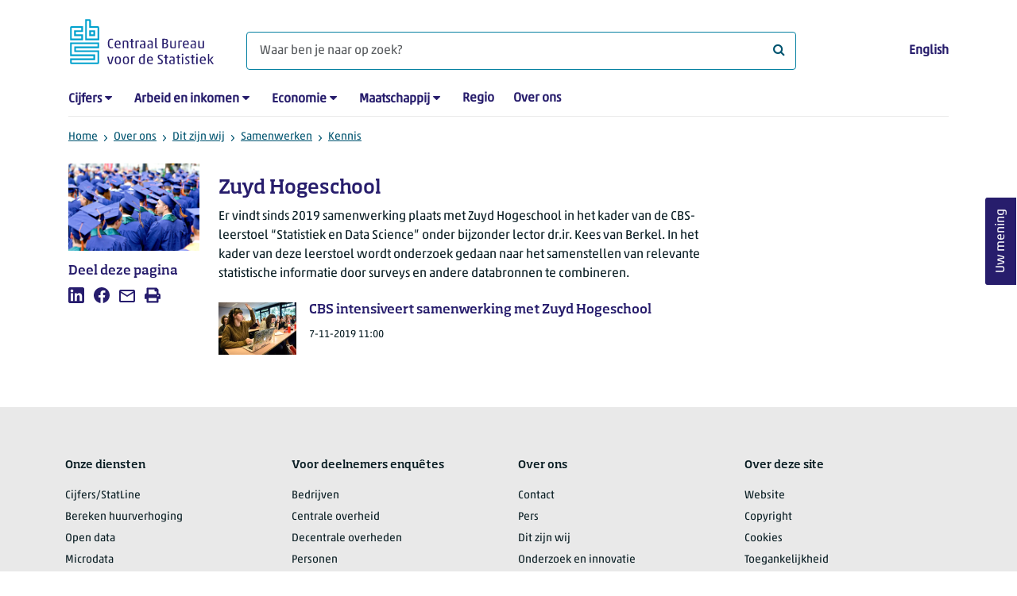

--- FILE ---
content_type: text/html; charset=utf-8
request_url: https://www.cbs.nl/nl-nl/over-ons/dit-zijn-wij/samenwerken/kennis/zuyd-hogeschool
body_size: 41641
content:

<!doctype html>
<html lang="nl-NL" class="no-js">
<head>
    <meta charset="utf-8">
    <meta name="viewport" content="width=device-width, initial-scale=1, shrink-to-fit=no">
    <title>Zuyd Hogeschool | CBS</title>
    <meta name="DCTERMS:identifier" title="XSD.anyURI" content="https://www.cbs.nl/nl-nl/over-ons/dit-zijn-wij/samenwerken/kennis/zuyd-hogeschool" />
    <meta name="DCTERMS.title" content="Zuyd Hogeschool" />
    <meta name="DCTERMS.type" title="OVERHEID.Informatietype" content="webpagina" />
    <meta name="DCTERMS.language" title="XSD.language" content="nl-NL" />
    <meta name="DCTERMS.authority" title="OVERHEID.Organisatie" content="Centraal Bureau voor de Statistiek" />
    <meta name="DCTERMS.creator" title="OVERHEID.Organisatie" content="Centraal Bureau voor de Statistiek" />
    <meta name="DCTERMS.modified" title="XSD.dateTime" content="21-08-2024T13:48:10" />
    <meta name="DCTERMS.temporal" content="" />
    <meta name="DCTERMS.spatial" title="OVERHEID.Koninkrijksdeel" content="Nederland" />
            <meta name="DCTERMS.spatial" content="Nederland" />

    <meta name="description" content="Er vindt sinds 2019 samenwerking plaats met Zuyd Hogeschool in het kader van de CBS-leerstoel “Statistiek en Data Science” onder bijzonder lector dr.ir. Kees van Berkel. " />
            <meta name="generator" content="CBS Website, Versie 2021.S05" />

    <meta name="keywords" content="" />
    <meta name="robots" content="" />

    <link rel="canonical" href="https://www.cbs.nl/nl-nl/over-ons/dit-zijn-wij/samenwerken/kennis/zuyd-hogeschool" />
    <!-- prefetch dns lookups -->
    <link rel="dns-prefetch" href="//cdn.cbs.nl" />
    <link rel="dns-prefetch" href="//cdnjs.cloudflare.com" />
    
    <link rel="dns-prefetch" href="//code.highcharts.com" />
    <link rel="dns-prefetch" href="//cdn.jsdelivr.net" />

    <!-- preload fonts -->
    <link rel="preload" href="//cdn.cbs.nl/cdn/fonts/soho-medium.woff2" as="font" type="font/woff2" crossorigin>
    <link rel="preload" href="//cdn.cbs.nl/cdn/fonts/akko-regular.woff2" as="font" type="font/woff2" crossorigin>
    <link rel="preload" href="//cdnjs.cloudflare.com/ajax/libs/font-awesome/4.7.0/fonts/fontawesome-webfont.woff2?v=4.7.0" as="font" type="font/woff2" crossorigin>

    <link rel="apple-touch-icon" sizes="180x180" href="https://cdn.cbs.nl/cdn/images/apple-touch-icon.png">
    <link rel="icon" type="image/png" sizes="32x32" href="https://cdn.cbs.nl/cdn/images/favicon-32x32.png">
    <link rel="icon" type="image/png" sizes="16x16" href="https://cdn.cbs.nl/cdn/images/favicon-16x16.png">
    <link rel="manifest" href="https://cdn.cbs.nl/cdn/images/site.webmanifest">
    <link rel="mask-icon" href="https://cdn.cbs.nl/cdn/images/safari-pinned-tab.svg" color="#00a1cd">
    <link rel="shortcut icon prefetch" href="https://cdn.cbs.nl/cdn/images/favicon.ico">
    <link rel="me" href="https://social.overheid.nl/@CBSstatistiek">
    <meta name="msapplication-TileColor" content="#271d6c">
    <meta name="msapplication-config" content="https://cdn.cbs.nl/cdn/images/browserconfig.xml">
    <meta name="theme-color" content="#00a1cd">

    <meta name="twitter:card" content="summary_large_image" />
    <meta name="twitter:site" content="cbs.nl" />
    <meta name="twitter:site:id" content="statistiekcbs" />

            <meta property="og:image" content="https://cdn.cbs.nl/images/7254425138486d55366854672b4679634630613131773d3d/900x450.jpg" />
        <meta property="og:title" content="Zuyd Hogeschool" />
        <meta property="og:type" content="website" />
        <meta property="og:url" content="https://www.cbs.nl/nl-nl/over-ons/dit-zijn-wij/samenwerken/kennis/zuyd-hogeschool" />
        <meta property="og:locale" content="nl_NL">
        <meta property="og:site_name" content="Centraal Bureau voor de Statistiek" />
        <meta property="og:description" content="Er vindt sinds 2019 samenwerking plaats met Zuyd Hogeschool in het kader van de CBS-leerstoel “Statistiek en Data Science” onder bijzonder lector dr.ir. Kees van Berkel. " />

    <link rel="stylesheet" href="https://cdn.jsdelivr.net/npm/bootstrap@5.3.3/dist/css/bootstrap.min.css" integrity="sha384-QWTKZyjpPEjISv5WaRU9OFeRpok6YctnYmDr5pNlyT2bRjXh0JMhjY6hW+ALEwIH" crossorigin="anonymous">
    <link rel="stylesheet" href="https://cdnjs.cloudflare.com/ajax/libs/font-awesome/4.7.0/css/font-awesome.css" integrity="sha512-5A8nwdMOWrSz20fDsjczgUidUBR8liPYU+WymTZP1lmY9G6Oc7HlZv156XqnsgNUzTyMefFTcsFH/tnJE/+xBg==" crossorigin="anonymous" referrerpolicy="no-referrer" />
        <link rel="stylesheet" href="/Content/css-v5/cbs.min.css" />
        <link rel="stylesheet" href="/Content/css-v5/cbs-infographics.min.css" />
        <link rel="stylesheet" href="/Content/css-v5/cbs-print.min.css" media="print" />
    <script nonce="YVENJserESs+8Ja235w17YX1vecAeeatu7N83vucy2g=">document.documentElement.classList.remove("no-js")</script>


        <script nonce="YVENJserESs+8Ja235w17YX1vecAeeatu7N83vucy2g=">
            var highchartsLogo = '/-/media/cbs/Infographics/highcharts-logo.png';
            window.Highcharts = undefined;
        </script>
        <script nonce="YVENJserESs+8Ja235w17YX1vecAeeatu7N83vucy2g=" src="https://cdnjs.cloudflare.com/ajax/libs/jquery/3.5.1/jquery.min.js" integrity="sha512-bLT0Qm9VnAYZDflyKcBaQ2gg0hSYNQrJ8RilYldYQ1FxQYoCLtUjuuRuZo+fjqhx/qtq/1itJ0C2ejDxltZVFg==" crossorigin="anonymous"></script>
    
    
    

    <noscript>
        <style nonce="YVENJserESs+8Ja235w17YX1vecAeeatu7N83vucy2g=">
            .collapse {
                display: block;
            }

            .highchartContainerClass, .if-collapsed {
                display: none;
            }
        </style>
    </noscript>
    <script nonce="YVENJserESs+8Ja235w17YX1vecAeeatu7N83vucy2g=" type="text/javascript">
                    window.dataLayer = window.dataLayer || [];
                    window.dataLayer.push({
                        "ftg_type": "informer",
                        "section": "organisation",
                        "sitecore_id": "4aab3416ebdc430f9a8af3574f96d2df",
                        "language": "nl-NL",
                        "template_name": "Standard page 2-7-3",
                        "release_date": "0001-01-01T00:00:00+01:00",
                        "keywords": "",
                        "series": "",
                        "themes": ""
                    }); </script>
</head>
<body >
    <!--PIWIK-->
<script nonce="YVENJserESs+8Ja235w17YX1vecAeeatu7N83vucy2g=" type="text/javascript">
(function(window, document, dataLayerName, id) {
window[dataLayerName]=window[dataLayerName]||[],window[dataLayerName].push({start:(new Date).getTime(),event:"stg.start"});var scripts=document.getElementsByTagName('script')[0],tags=document.createElement('script');
function stgCreateCookie(a,b,c){var d="";if(c){var e=new Date;e.setTime(e.getTime()+24*c*60*60*1e3),d="; expires="+e.toUTCString();f="; SameSite=Strict"}document.cookie=a+"="+b+d+"; path=/"}
var isStgDebug=(window.location.href.match("stg_debug")||document.cookie.match("stg_debug"))&&!window.location.href.match("stg_disable_debug");stgCreateCookie("stg_debug",isStgDebug?1:"",isStgDebug?14:-1);
var qP=[];dataLayerName!=="dataLayer"&&qP.push("data_layer_name="+dataLayerName),qP.push("use_secure_cookies"),isStgDebug&&qP.push("stg_debug");var qPString=qP.length>0?("?"+qP.join("&")):"";
tags.async=!0,tags.src="//cbs.containers.piwik.pro/"+id+".js"+qPString,scripts.parentNode.insertBefore(tags,scripts);
!function(a,n,i){a[n]=a[n]||{};for(var c=0;c<i.length;c++)!function(i){a[n][i]=a[n][i]||{},a[n][i].api=a[n][i].api||function(){var a=[].slice.call(arguments,0);"string"==typeof a[0]&&window[dataLayerName].push({event:n+"."+i+":"+a[0],parameters:[].slice.call(arguments,1)})}}(i[c])}(window,"ppms",["tm","cm"]);
})(window, document, 'dataLayer', '7cd61318-6d21-4775-b1b2-64ec78d416e1');
</script>
        <a class="visually-hidden-focusable" href="#main">Ga naar hoofdinhoud</a>

<div id="nav-header" class="container px-3">
    <nav class="navbar navbar-expand-lg flex-wrap pt-3">
        <div class="container-fluid px-0">
            <div>
                <a href="/nl-nl" title="CBS home" class="navbar-brand ms-auto pb-0">
                    <img class="d-inline-block navbar-brand-logo" src="https://cdn.cbs.nl/icons/navigation/cbs-logo-brand-nl.svg" alt="Centraal Bureau voor de Statistiek" />
                </a>
            </div>
            <div>
                <button id="hamburger-button" type="button" class="navbar-toggler navbar-right collapsed mt-2" data-bs-toggle="collapse" data-bs-target="#nav-mainmenu" aria-expanded="false" aria-controls="nav-mainmenu">
                    <span id="hamburger-open-icon" class="ci ci-hamburger"><span class="visually-hidden">Toon navigatie menu</span></span>
                    <span id="hamburger-close-icon" class="ci ci-close d-none"><span class="visually-hidden">Sluit navigatie menu</span></span>
                </button>
            </div>
            <div id="search-bar" class="d-flex justify-content-center col-12 col-lg-8 px-0 px-lg-4 pt-3">
                <form id="navigation-search" action="/nl-nl/zoeken" class="col-12 px-0 pb-2 pt-lg-2 pb-lg-0">
                    <div class="input-group flex-fill">
                        <span id="close-search-icon" class="d-none">
                            <i class="ci ci-back mt-2" title="terug"></i>
                        </span>
                        <input id="searchfield-input" name="q" class="form-control mb-lg-0" type="search" placeholder="Waar ben je naar op zoek? " aria-label="Waar ben je naar op zoek? ">
                        <button type="submit" class="search-input-icon" id="search-icon" title="Zoeken">
                            <span class="fa fa-search" aria-hidden="true"></span>
                            <span class="visually-hidden">Waar ben je naar op zoek? </span>
                        </button>
                    </div>
                </form>
            </div>
            <div class="navbar-right d-none d-lg-block ms-auto mt-lg-4">
                <a href="/en-gb/errors/this-content-is--currently---only-available-in-dutch" lang="en" hreflang="en">English</a>
            </div>
            <div class="d-block col-12 px-0 ps-lg-0">
                <div id="nav-mainmenu" class="collapse navbar-collapse fake-modal-body ps-0 pt-3 pt-lg-4">
                        <ul id="collapsible-menu" class="navbar-nav me-auto col-12">
                <li aria-haspopup="true" class="nav-item has-submenu pe-lg-4 collapsed" data-bs-toggle="collapse" data-bs-target="#dropdown-submenu-0" aria-expanded="false">
                            <a href="/nl-nl/cijfers">Cijfers</a>

                            <button type="button" aria-label="submenu Cijfers" class="d-lg-none float-end">
                                <i class="fa fa-chevron-down pt-1"></i>
                            </button>
                            <ul id="dropdown-submenu-0" class="submenu dropdown-menu collapse mt-1" aria-expanded="false" data-bs-parent="#collapsible-menu">
                                    <li class="dropdown-item">
                                                <a href="https://opendata.cbs.nl/StatLine/">StatLine</a>

                                    </li>
                                    <li class="dropdown-item">
                                                <a href="/nl-nl/cijfers/statline/vernieuwing-statline">Vernieuwing StatLine</a>

                                    </li>
                                    <li class="dropdown-item">
                                                <a href="/nl-nl/cijfers/statline/info-over-statline">Info over StatLine</a>

                                    </li>
                                    <li class="dropdown-item">
                                                <a href="/nl-nl/cijfers/statline/statline-voor-samenwerkingspartners">StatLine voor samenwerkingspartners</a>

                                    </li>
                                    <li class="dropdown-item">
                                                <a href="/nl-nl/onze-diensten/open-data/statline-als-open-data">Open data</a>

                                    </li>
                                    <li class="dropdown-item">
                                                <a href="/nl-nl/onze-diensten/maatwerk-en-microdata/publicaties/recent">Aanvullend statistisch onderzoek</a>

                                    </li>
                            </ul>

                </li>
                <li aria-haspopup="true" class="nav-item has-submenu pe-lg-4 collapsed" data-bs-toggle="collapse" data-bs-target="#dropdown-submenu-1" aria-expanded="false">
                            <a href="/nl-nl/arbeid-en-inkomen">Arbeid en inkomen</a>

                            <button type="button" aria-label="submenu Arbeid en inkomen" class="d-lg-none float-end">
                                <i class="fa fa-chevron-down pt-1"></i>
                            </button>
                            <ul id="dropdown-submenu-1" class="submenu dropdown-menu collapse mt-1" aria-expanded="false" data-bs-parent="#collapsible-menu">
                                    <li class="dropdown-item">
                                                <a href="/nl-nl/arbeid-en-inkomen/arbeid-en-sociale-zekerheid">Arbeid en sociale zekerheid</a>

                                    </li>
                                    <li class="dropdown-item">
                                                <a href="/nl-nl/arbeid-en-inkomen/inkomen-en-bestedingen">Inkomen en bestedingen</a>

                                    </li>
                            </ul>

                </li>
                <li aria-haspopup="true" class="nav-item has-submenu pe-lg-4 collapsed" data-bs-toggle="collapse" data-bs-target="#dropdown-submenu-2" aria-expanded="false">
                            <a href="/nl-nl/economie">Economie</a>

                            <button type="button" aria-label="submenu Economie" class="d-lg-none float-end">
                                <i class="fa fa-chevron-down pt-1"></i>
                            </button>
                            <ul id="dropdown-submenu-2" class="submenu dropdown-menu collapse mt-1" aria-expanded="false" data-bs-parent="#collapsible-menu">
                                    <li class="dropdown-item">
                                                <a href="/nl-nl/economie/bedrijven">Bedrijven</a>

                                    </li>
                                    <li class="dropdown-item">
                                                <a href="/nl-nl/economie/bouwen-en-wonen">Bouwen en wonen</a>

                                    </li>
                                    <li class="dropdown-item">
                                                <a href="/nl-nl/economie/financiele-en-zakelijke-diensten">Financi&#235;le en zakelijke diensten</a>

                                    </li>
                                    <li class="dropdown-item">
                                                <a href="/nl-nl/economie/handel-en-horeca">Handel en horeca</a>

                                    </li>
                                    <li class="dropdown-item">
                                                <a href="/nl-nl/economie/industrie-en-energie">Industrie en energie</a>

                                    </li>
                                    <li class="dropdown-item">
                                                <a href="/nl-nl/economie/internationale-handel">Internationale handel</a>

                                    </li>
                                    <li class="dropdown-item">
                                                <a href="/nl-nl/economie/landbouw">Landbouw</a>

                                    </li>
                                    <li class="dropdown-item">
                                                <a href="/nl-nl/economie/macro-economie">Macro-economie</a>

                                    </li>
                                    <li class="dropdown-item">
                                                <a href="/nl-nl/economie/overheid-en-politiek">Overheid en politiek</a>

                                    </li>
                                    <li class="dropdown-item">
                                                <a href="/nl-nl/economie/prijzen">Prijzen</a>

                                    </li>
                            </ul>

                </li>
                <li aria-haspopup="true" class="nav-item has-submenu pe-lg-4 collapsed" data-bs-toggle="collapse" data-bs-target="#dropdown-submenu-3" aria-expanded="false">
                            <a href="/nl-nl/maatschappij">Maatschappij</a>

                            <button type="button" aria-label="submenu Maatschappij" class="d-lg-none float-end">
                                <i class="fa fa-chevron-down pt-1"></i>
                            </button>
                            <ul id="dropdown-submenu-3" class="submenu dropdown-menu collapse mt-1" aria-expanded="false" data-bs-parent="#collapsible-menu">
                                    <li class="dropdown-item">
                                                <a href="/nl-nl/maatschappij/bevolking">Bevolking</a>

                                    </li>
                                    <li class="dropdown-item">
                                                <a href="/nl-nl/maatschappij/gezondheid-en-welzijn">Gezondheid en welzijn</a>

                                    </li>
                                    <li class="dropdown-item">
                                                <a href="/nl-nl/maatschappij/natuur-en-milieu">Natuur en milieu</a>

                                    </li>
                                    <li class="dropdown-item">
                                                <a href="/nl-nl/maatschappij/onderwijs">Onderwijs</a>

                                    </li>
                                    <li class="dropdown-item">
                                                <a href="/nl-nl/maatschappij/veiligheid-en-recht">Veiligheid en recht</a>

                                    </li>
                                    <li class="dropdown-item">
                                                <a href="/nl-nl/maatschappij/verkeer-en-vervoer">Verkeer en vervoer</a>

                                    </li>
                                    <li class="dropdown-item">
                                                <a href="/nl-nl/maatschappij/vrije-tijd-en-cultuur">Vrije tijd en cultuur</a>

                                    </li>
                            </ul>

                </li>
                <li aria-haspopup="false" class="nav-item  pe-lg-4 collapsed" data-bs-toggle="collapse" data-bs-target="#dropdown-submenu-4" aria-expanded="false">
                            <a href="/nl-nl/dossier/nederland-regionaal">Regio</a>


                </li>
                <li aria-haspopup="false" class="nav-item  pe-lg-4 collapsed" data-bs-toggle="collapse" data-bs-target="#dropdown-submenu-5" aria-expanded="false">
                            <a href="/nl-nl/over-ons">Over ons</a>


                </li>

        <li class="d-lg-none nav-item">
            <a href="/en-gb/errors/this-content-is--currently---only-available-in-dutch" lang="en" hreflang="en">Taal: English (EN)</a>
        </li>
    </ul>

                </div>
            </div>
        </div>
    </nav>
    <nav aria-label="breadcrumb">
        <div class="container-fluid breadcrumb-div px-0 pt-lg-3">
            <ol class="breadcrumb d-none d-lg-flex" id="breadcrumb-desktop">
                        <li class="breadcrumb-item d-flex">
                            <a href="https://www.cbs.nl/nl-nl">Home</a>
                        </li>
                        <li class="breadcrumb-item d-flex">
                                <i class="ci-chevron-right pe-2 "></i>
                            <a href="https://www.cbs.nl/nl-nl/over-ons">Over ons</a>
                        </li>
                        <li class="breadcrumb-item d-flex">
                                <i class="ci-chevron-right pe-2 "></i>
                            <a href="https://www.cbs.nl/nl-nl/over-ons/dit-zijn-wij">Dit zijn wij</a>
                        </li>
                        <li class="breadcrumb-item d-flex">
                                <i class="ci-chevron-right pe-2 "></i>
                            <a href="https://www.cbs.nl/nl-nl/over-ons/dit-zijn-wij/samenwerken">Samenwerken</a>
                        </li>
                        <li class="breadcrumb-item d-flex">
                                <i class="ci-chevron-right pe-2 "></i>
                            <a href="https://www.cbs.nl/nl-nl/over-ons/dit-zijn-wij/samenwerken/kennis">Kennis</a>
                        </li>

            </ol>
            <div class="d-lg-none pb-2">
                <ol class="list-unstyled mb-0" id="breadcrumb-mobile">
                    <li class="breadcrumb-item d-flex">
                        <i class="ci-chevron-left pe-2"></i>
                        <a href="https://www.cbs.nl/nl-nl/over-ons/dit-zijn-wij/samenwerken/kennis">Kennis</a>
                    </li>
                </ol>
            </div>
        </div>
    </nav>
    <script nonce="YVENJserESs+8Ja235w17YX1vecAeeatu7N83vucy2g=" type="application/ld+json">{
	"@context": "https://schema.org",
	"@type": "BreadcrumbList",
	"itemListElement": [
		{"@type": "ListItem", "position":1, "name":"Home", "item":"https://www.cbs.nl/nl-nl"},
		{"@type": "ListItem", "position":2, "name":"Over ons", "item":"https://www.cbs.nl/nl-nl/over-ons"},
		{"@type": "ListItem", "position":3, "name":"Dit zijn wij", "item":"https://www.cbs.nl/nl-nl/over-ons/dit-zijn-wij"},
		{"@type": "ListItem", "position":4, "name":"Samenwerken", "item":"https://www.cbs.nl/nl-nl/over-ons/dit-zijn-wij/samenwerken"},
		{"@type": "ListItem", "position":5, "name":"Kennis", "item":"https://www.cbs.nl/nl-nl/over-ons/dit-zijn-wij/samenwerken/kennis"}
	]
}</script>
    </div>
<div class="container container-content container-HoofdMenu no-js 273-layout px-3">
    <div class="row">
        <main id="main" role="main" class="col-12 col-lg-7 order-lg-2 pb-5" tabindex="-1">
            <article>
    <header class="row">
        <div class="col-12 order-2"><h1>Zuyd Hogeschool</h1></div>
        <div class="col-12 order-1"><figure class="m-0"><img src="https://cdn.cbs.nl/images/7254425138486d55366854672b4679634630613131773d3d/720x480.jpg" alt="" width="720" class="img-fluid d-lg-none main-image" /><figcaption><span class="white-space:nowrap img-fluid d-lg-none" data-nosnippet>&copy; Hollandse Hoogte / Nederlandse Freelancers</span></figcaption></figure></div>      
    </header>

    


        <section>
            Er vindt sinds 2019 samenwerking plaats met Zuyd Hogeschool in het kader van de CBS-leerstoel &ldquo;Statistiek en Data Science&rdquo; onder bijzonder lector dr.ir. Kees van Berkel. In het kader van deze leerstoel wordt onderzoek gedaan naar het samenstellen van relevante statistische informatie door surveys en andere databronnen te combineren.
        </section>


<section class="links-section mt-3 mb-4">




</section>

</article><section class="">

			<h2 class="visually-hidden">Zuyd Hogeschool</h2>
	
	<div class="collapse-content row">
			<div class="col-12 mb-2">
                <a href="https://www.cbs.nl/nl-nl/corporate/2019/45/cbs-intensiveert-samenwerking-met-zuyd-hogeschool" class="row">
                    <div class="col-8 col-lg-10 caption ps-3 order-2">
                        <h3>CBS intensiveert samenwerking met Zuyd Hogeschool</h3>
                            <p><span class="date" data-nosnippet><time datetime="2019-11-07T11:00:00+01:00">7-11-2019 11:00</time></span>
</p>
                    </div>
                    <div class="col-4 col-lg-2 pe-0 order-1">
                        <div class="cbs-image-container">
    

        <img class="lazy img-fluid" src="/Content/images/placeholder.jpg" data-src="https://cdn.cbs.nl/images/5473374f3749774c6c6733305262536e717a46705a513d3d/294x196.jpg" alt="Studenten letterkunde op de Universiteit in college" title="Studenten letterkunde op de Universiteit in college" />
        <noscript>
            <img class="img-fluid" src="https://cdn.cbs.nl/images/5473374f3749774c6c6733305262536e717a46705a513d3d/294x196.jpg" alt="Studenten letterkunde op de Universiteit in college" />
        </noscript>

</div>


                    </div>
                </a>
			</div>
	</div>
</section>

            
        </main>
        <section class="col-12 col-lg-2 order-lg-1">
            <aside class="article-image article-left d-none d-lg-block">
	<figure class="m-0"><img src="https://cdn.cbs.nl/images/7254425138486d55366854672b4679634630613131773d3d/720x480.jpg" alt="" width="212" class="img-fluid main-image" /><figcaption><span class="white-space:nowrap img-fluid" data-nosnippet>&copy; Hollandse Hoogte / Nederlandse Freelancers</span></figcaption></figure>
</aside><aside class="article-left">
    <div class="aside-content mb-4">
        <h2 class="shareheader">Deel deze pagina</h2>
        
<div class="socialshare" role="list">
        <a href="https://www.linkedin.com/shareArticle?mini=true&amp;url=/nl-nl/over-ons/dit-zijn-wij/samenwerken/kennis/zuyd-hogeschool?pk_campaign=social_share&amp;pk_source=linkedin&amp;title=&amp;summary=&amp;source=" title="Deel deze pagina op LinkedIn" role="listitem">
            <i class="ci ci-linkedin" aria-hidden="true"></i>
            <span class="sr-only">Deel deze pagina op LinkedIn</span>
        </a>      
                <a href="https://www.facebook.com/sharer/sharer.php?u=/nl-nl/over-ons/dit-zijn-wij/samenwerken/kennis/zuyd-hogeschool?pk_campaign=social_share&amp;pk_source=facebook" title="Deel deze pagina op Facebook" role="listitem">
            <i class="ci ci-facebook" aria-hidden="true"></i>
            <span class="sr-only">Deel deze pagina op Facebook</span>
        </a>    
                <a href="mailto:?&amp;subject=&amp;body=/nl-nl/over-ons/dit-zijn-wij/samenwerken/kennis/zuyd-hogeschool?pk_campaign=social_share&amp;pk_source=mail" title="Mail deze pagina" role="listitem">
            <i class="ci ci-mail" aria-hidden="true"></i>
            <span class="sr-only">Mail deze pagina</span>
        </a>      
    <button title="Afdrukken" role="listitem">
        <i class="ci ci-print" aria-hidden="true"></i>
        <span class="sr-only">Afdrukken</span>
    </button>
</div>

    </div>
</aside>
        </section>
        <section class="col-12 col-lg-3 sidebar-article order-lg-3">
            
        </section>
    </div>
</div><footer>
    <nav class="container">
        <div class="row">
                    <div class="col-12 col-lg-3">
                        <h2 class="title">Onze diensten</h2>
                        <ul>
                                    <li>
                                        <a href="https://opendata.cbs.nl/#/CBS/nl/">Cijfers/StatLine</a>
                                    </li>
                                    <li>
                                        <a href="/nl-nl/onze-diensten/bereken-een-huurverhoging">Bereken huurverhoging</a>
                                    </li>
                                    <li>
                                        <a href="/nl-nl/onze-diensten/open-data">Open data</a>
                                    </li>
                                    <li>
                                        <a>Microdata</a>
                                    </li>
                                    <li>
                                        <a href="/nl-nl/onze-diensten/maatwerk-en-microdata/aanvullend-statistisch-onderzoek">Aanvullend statistisch onderzoek</a>
                                    </li>
                                    <li>
                                        <a href="/nl-nl/dossier/nederland-regionaal/samenwerken-met-decentrale-overheden">Regionale data</a>
                                    </li>
                                    <li>
                                        <a href="/nl-nl/onze-diensten/overzicht-publicaties">Publicaties</a>
                                    </li>
                                    <li>
                                        <a href="/nl-nl/onze-diensten/methoden">Methoden</a>
                                    </li>
                                    <li>
                                        <a href="/nl-nl/onze-diensten/blaise-software">Blaise</a>
                                    </li>

                        </ul>
                    </div>
                    <div class="col-12 col-lg-3">
                        <h2 class="title">Voor deelnemers enqu&#234;tes</h2>
                        <ul>
                                    <li>
                                        <a href="/nl-nl/deelnemers-enquetes/bedrijven">Bedrijven</a>
                                    </li>
                                    <li>
                                        <a href="/nl-nl/deelnemers-enquetes/centrale-overheid">Centrale overheid</a>
                                    </li>
                                    <li>
                                        <a href="/nl-nl/deelnemers-enquetes/decentrale-overheden">Decentrale overheden</a>
                                    </li>
                                    <li>
                                        <a href="/nl-nl/deelnemers-enquetes/personen">Personen</a>
                                    </li>
                                    <li>
                                        <a href="/nl-nl/over-ons/dit-zijn-wij/onze-organisatie/privacy">Privacy</a>
                                    </li>
                                    <li>
                                        <a href="/nl-nl/deelnemers-enquetes/beloningen">Beloningen</a>
                                    </li>

                        </ul>
                    </div>
                    <div class="col-12 col-lg-3">
                        <h2 class="title">Over ons</h2>
                        <ul>
                                    <li>
                                        <a href="/nl-nl/over-ons/contact">Contact</a>
                                    </li>
                                    <li>
                                        <a href="/nl-nl/over-ons/contact/pers">Pers</a>
                                    </li>
                                    <li>
                                        <a href="/nl-nl/over-ons/dit-zijn-wij">Dit zijn wij</a>
                                    </li>
                                    <li>
                                        <a href="/nl-nl/over-ons/onderzoek-en-innovatie">Onderzoek en innovatie</a>
                                    </li>
                                    <li>
                                        <a>Werken bij</a>
                                    </li>
                                    <li>
                                        <a href="/nl-nl/onze-diensten/leren-met-het-cbs">Leren met het CBS</a>
                                    </li>
                                    <li>
                                        <a href="/nl-nl/reeksen/redactioneel/errata-en-correcties">Correcties</a>
                                    </li>

                        </ul>
                    </div>
                    <div class="col-12 col-lg-3">
                        <h2 class="title">Over deze site</h2>
                        <ul>
                                    <li>
                                        <a href="/nl-nl/over-ons/website">Website</a>
                                    </li>
                                    <li>
                                        <a href="/nl-nl/over-ons/website/copyright">Copyright</a>
                                    </li>
                                    <li>
                                        <a href="/nl-nl/over-ons/website/cookies">Cookies</a>
                                    </li>
                                    <li>
                                        <a href="/nl-nl/over-ons/website/toegankelijkheid">Toegankelijkheid</a>
                                    </li>
                                    <li>
                                        <a href="/nl-nl/over-ons/website/kwetsbaarheid-melden">Kwetsbaarheid melden</a>
                                    </li>
                                    <li>
                                        <a href="/nl-nl/onze-diensten/archief">Archief</a>
                                    </li>
                                    <li>
                                        <a href="/nl-nl/abonnementen">Abonnementen</a>
                                    </li>

                        </ul>
                    </div>

        </div>
        <div class="row mt-3 pt-2 justify-content-between">
            <div id="socials" class="col-12 col-lg-6">
                <h2 class="visually-hidden">Volg het CBS</h2>
                <div role="list" class="mb-3">
                        <a href="https://www.linkedin.com/company/centraal-bureau-voor-de-statistiek" title="LinkedIn" role="listitem" class="social">
                            <i class="ci ci-linkedin" aria-hidden="true"></i>
                            <span class="visually-hidden">LinkedIn</span>
                        </a>
                        <a href="https://www.facebook.com/statistiekcbs" title="Facebook" role="listitem" class="social">
                            <i class="ci ci-facebook" aria-hidden="true"></i>
                            <span class="visually-hidden">Facebook</span>
                        </a>
                        <a href="https://www.instagram.com/statistiekcbs/" title="Instagram" role="listitem" class="social">
                            <i class="ci ci-instagram" aria-hidden="true"></i>
                            <span class="visually-hidden">Instagram</span>
                        </a>
                        <a href="https://www.youtube.com/user/statistiekcbs" title="YouTube" role="listitem" class="social">
                            <i class="ci ci-youtube" aria-hidden="true"></i>
                            <span class="visually-hidden">YouTube</span>
                        </a>
                        <a href="https://www.cbs.nl/nl-nl/rss-feeds" title="RSS" role="listitem" class="social">
                            <i class="ci ci-rss" aria-hidden="true"></i>
                            <span class="visually-hidden">RSS</span>
                        </a>
                </div>
            </div>
            <div id="sitelinks" class="col-12 col-lg-3 my-3 pt-2 my-lg-0 pt-lg-0">
                <ul>
                        <li>
                            <a href="/nl-nl/publicatieplanning">Publicatieplanning</a>
                        </li>
                        <li>
                            <a href="/nl-nl/over-ons/dit-zijn-wij/onze-organisatie/privacy">Privacy</a>
                        </li>
                </ul>
            </div>
        </div>
    </nav>
</footer>
<footer id="finish" class="container py-5">
    <div class="d-flex">
        <div id="payoff">Voor wat er <strong>feitelijk</strong> gebeurt</div>
        <div class="text-end">© CBS 2026</div>
    </div>
</footer><script nonce="YVENJserESs+8Ja235w17YX1vecAeeatu7N83vucy2g=">var cbsSettings; (function (cbsSettings) { cbsSettings.dictItems = [{"Key":"lastmodified","Phrase":"Bijgewerkt"},{"Key":"publicationdate","Phrase":"Publicatiedatum"},{"Key":"today","Phrase":"vandaag"},{"Key":"tomorrow","Phrase":"morgen"},{"Key":"yesterday","Phrase":"gisteren"},{"Key":"days","Phrase":"{0} dagen geleden"},{"Key":"hour","Phrase":"1 uur geleden"},{"Key":"hours","Phrase":"{0} uur geleden"},{"Key":"minute","Phrase":"1 minuut geleden"},{"Key":"minutes","Phrase":"{0} minuten geleden"}] })(cbsSettings || (cbsSettings = {}));</script>            <script nonce="YVENJserESs+8Ja235w17YX1vecAeeatu7N83vucy2g=" src="https://cdn.jsdelivr.net/npm/highcharts@7.0.3/highcharts.js" integrity="sha256-xMDeombsoo/Gy2p6UAwTnuelns6zCc8OwQZP0m9DHnU=" crossorigin="anonymous"></script>
            <script nonce="YVENJserESs+8Ja235w17YX1vecAeeatu7N83vucy2g=" src="https://cdn.jsdelivr.net/npm/highcharts@7.0.3/modules/map.js" integrity="sha256-fNFEuPUQrwk03IVR8jZyQEQiItHbjFgauF08Z95e5c0=" crossorigin="anonymous"></script>
            <script nonce="YVENJserESs+8Ja235w17YX1vecAeeatu7N83vucy2g=" src="https://cdn.jsdelivr.net/npm/highcharts@7.0.3/modules/data.js" integrity="sha256-JMhv0sJ7MHSMqiW928Yy7q4MXmx5fWhoOcs0WAYEvi4=" crossorigin="anonymous"></script>
            <script nonce="YVENJserESs+8Ja235w17YX1vecAeeatu7N83vucy2g=" src="https://cdn.jsdelivr.net/npm/highcharts@7.0.3/highcharts-more.js" integrity="sha256-j3X1V0Jmc9i6mIdzG86oGFzmYqTvOOgFZ1eC6mxuUh4=" crossorigin="anonymous"></script>
            <script nonce="YVENJserESs+8Ja235w17YX1vecAeeatu7N83vucy2g=" src="https://cdn.jsdelivr.net/npm/highcharts@7.0.3/modules/exporting.js" integrity="sha256-8l/KJXWPeepET7RLMItgQW770/Ho4Bp/jtA1k8nxFKY=" crossorigin="anonymous"></script>
            <script nonce="YVENJserESs+8Ja235w17YX1vecAeeatu7N83vucy2g=" src="https://cdn.jsdelivr.net/npm/highcharts@7.0.3/modules/offline-exporting.js" integrity="sha256-elsfv3TyNfWfUclwjerpI3qMqBtieBg46X60lfgE2qc=" crossorigin="anonymous"></script>
            <script nonce="YVENJserESs+8Ja235w17YX1vecAeeatu7N83vucy2g=" src="https://cdn.jsdelivr.net/npm/highcharts@7.0.3/modules/broken-axis.js" integrity="sha256-Md5Vnjv/ZR8DNcKa4K9qiA9tu67KVDwWwVZAFpeyJJU=" crossorigin="anonymous"></script>
            <script nonce="YVENJserESs+8Ja235w17YX1vecAeeatu7N83vucy2g=" src="https://cdn.cbs.nl/cdn/grouped-categories.min.js"></script>
            <script nonce="YVENJserESs+8Ja235w17YX1vecAeeatu7N83vucy2g=" src="/Content/js/libs/jquery/typeahead/typeahead.bundle.js"></script>
            <script nonce="YVENJserESs+8Ja235w17YX1vecAeeatu7N83vucy2g=" src="https://cdn.jsdelivr.net/npm/vanilla-lazyload@17.3.0/dist/lazyload.min.js" integrity="sha256-aso6FuYiAL+sfnyWzf4aJcSP8cmukPUFaTb3ZsmulSY=" crossorigin="anonymous"></script>
            <script nonce="YVENJserESs+8Ja235w17YX1vecAeeatu7N83vucy2g=">
                window.MathJax = {
                    options: {
                        enableMenu: false,
                        ignoreHtmlClass: 'tex2jax_ignore',
                        processHtmlClass: 'tex2jax_process'
                    },
                    tex: {
                        autoload: {
                            color: [],
                            colorv2: ['color']
                        },
                        packages: { '[+]': ['noerrors'] }
                    },
                    loader: {
                        load: ['input/asciimath', '[tex]/noerrors']
                    },
                    startup: {
                        ready: function () {
                            // Add nonce to all dynamically created styles
                            MathJax.startup.defaultReady();
                            document.querySelectorAll('style').forEach(style => {
                                style.setAttribute('nonce', 'YVENJserESs+8Ja235w17YX1vecAeeatu7N83vucy2g=');
                            });
                        }
                    }
                };
            </script>
            <script nonce="YVENJserESs+8Ja235w17YX1vecAeeatu7N83vucy2g=" src="https://cdnjs.cloudflare.com/ajax/libs/mathjax/3.2.2/es5/tex-mml-chtml.min.js" id="MathJax-script" async integrity="sha512-6FaAxxHuKuzaGHWnV00ftWqP3luSBRSopnNAA2RvQH1fOfnF/A1wOfiUWF7cLIOFcfb1dEhXwo5VG3DAisocRw==" crossorigin="anonymous" referrerpolicy="no-referrer"></script>
            <script nonce="YVENJserESs+8Ja235w17YX1vecAeeatu7N83vucy2g=" src="https://cdn.cbs.nl/cdn/export-csv.min.js"></script>
                <script nonce="YVENJserESs+8Ja235w17YX1vecAeeatu7N83vucy2g=" src="/Content/js/cbs-v5/cbs.min.js"></script>
            <script nonce="YVENJserESs+8Ja235w17YX1vecAeeatu7N83vucy2g=" src="https://cdn.jsdelivr.net/npm/bootstrap@5.3.3/dist/js/bootstrap.bundle.min.js" integrity="sha384-YvpcrYf0tY3lHB60NNkmXc5s9fDVZLESaAA55NDzOxhy9GkcIdslK1eN7N6jIeHz" crossorigin="anonymous"></script>
    
<button tabindex="0" id="gfb-button">Uw mening</button>

<!-- Mopinion Pastea.se start -->
<script nonce="YVENJserESs+8Ja235w17YX1vecAeeatu7N83vucy2g=" type="text/javascript">
    (function () {
        var id = "0hKjknX8sDlwkxS2UPuSVYXJsi3fxhR0se9Bmyvr";
        var js = document.createElement("script");
        js.setAttribute("type", "text/javascript");
        js.setAttribute("src", "//deploy.mopinion.com/js/pastease.js");
        js.async = true; document.getElementsByTagName("head")[0].appendChild(js);
        var t = setInterval(function () {
            try {
                Pastease.load(id);
                clearInterval(t)
            } catch (e) { }
        }, 50)
    }
    )();
    document.getElementById("gfb-button").addEventListener("click", function () {
        srv.openModal(true, '5bab7930cf3555874c42446bea1d4f653b1a5f76');
    });
</script>
<!-- Mopinion Pastea.se end -->

</body>
</html>
